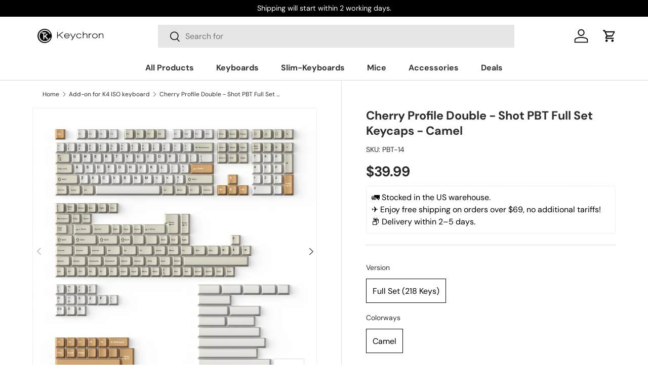

--- FILE ---
content_type: text/html; charset=utf-8
request_url: https://www.keychron.com/apps/reviews/products?url=https:/www.keychron.com/collections/add-on-for-k6-iso-keyboard-1/products/cherry-profile-double-shot-pbt-full-set-keycaps-camel
body_size: 1249
content:
 [ { "@context": "http://schema.org",  "@type": "ProductGroup",  "@id": "https://www.keychron.com/products/cherry-profile-double-shot-pbt-full-set-keycaps-camel#product_sp_schemaplus", "mainEntityOfPage": { "@type": "WebPage", "@id": "https://www.keychron.com/products/cherry-profile-double-shot-pbt-full-set-keycaps-camel#webpage_sp_schemaplus", "sdDatePublished": "2026-01-21T14:45+0800", "sdPublisher": { "@context": "http://schema.org", "@type": "Organization", "@id": "https://schemaplus.io", "name": "SchemaPlus App" } }, "additionalProperty": [    { "@type": "PropertyValue", "name" : "Tags", "value": [  "Accessory",  "KeycapLayoutSupport:100%",  "KeycapLayoutSupport:65%",  "KeycapLayoutSupport:75%",  "KeycapLayoutSupport:80%",  "KeycapLayoutSupport:96%",  "KeycapLayoutSupport:Other Layout",  "KeycapMaterial:Double-shot PBT",  "KeycapProfile:Cherry Profile",  "KeycapStandard:ANSI\u0026ISO",  "Shine-Through:No"  ] }   ,{"@type": "PropertyValue", "name" : "Version", "value": [  "Full Set (218 keys)"  ] }  ,{"@type": "PropertyValue", "name" : "Colorways", "value": [  "Camel"  ] }   ],     "brand": { "@type": "Brand", "name": "Z-Keycap Set",  "url": "https://www.keychron.com/collections/vendors?q=Z-Keycap%20Set"  },  "category":"Keycaps", "color": "", "depth":"", "height":"", "itemCondition":"http://schema.org/NewCondition", "logo":"", "manufacturer":"", "material": "", "model":"",  "hasVariant": [         { "@type" : "Product",  "name" : "Full Set (218 keys) \/ Camel",   "sku": "PBT-14",   "mpn": 40297446244441,   "image": "https://www.keychron.com/cdn/shop/files/Cherry_Profile_Double_-_Shot_PBT_Full_Set_Keycaps_-_Camel-1.jpg?v=1763952379&width=600",     "description": " \n\n\n\n\n\n\n\n\nTHIS KEYCAP SET DOES NOT INCLUDE THE KEYBOARD.\n\n\n\n\n This keycap set has all the keycaps you want for keyboards of any size and is fully compatible with almost all the layout keyboards (including the UK ISO layout).\n\n\n\n\n\n\n\n",  "offers": { "@type": "Offer", "url": "https://www.keychron.com/products/cherry-profile-double-shot-pbt-full-set-keycaps-camel?variant=40297446244441", "@id": "40297446244441",  "inventoryLevel": { "@type": "QuantitativeValue", "value": "51" },    "availability": "http://schema.org/InStock",     "price" : 39.99, "priceSpecification": [ { "@type": "UnitPriceSpecification", "price": 39.99, "priceCurrency": "USD" }  ],      "priceCurrency": "USD", "description": "USD-3999-$39.99-$39.99 USD-39.99", "priceValidUntil": "2030-12-21",    "shippingDetails": [  { "@type": "OfferShippingDetails", "shippingRate": { "@type": "MonetaryAmount",    "currency": "USD" }, "shippingDestination": { "@type": "DefinedRegion", "addressCountry": [  ] }, "deliveryTime": { "@type": "ShippingDeliveryTime", "handlingTime": { "@type": "QuantitativeValue", "minValue": "", "maxValue": "", "unitCode": "DAY" }, "transitTime": { "@type": "QuantitativeValue", "minValue": "", "maxValue": "", "unitCode": "DAY" } }  }  ],   "itemCondition":"http://schema.org/NewCondition",  "brand": { "@type": "Brand", "name": "Z-Keycap Set",  "url": "https://www.keychron.com/collections/vendors?q=Z-Keycap%20Set"  },  "seller": { "@type": "Organization", "name": "Keychron ", "@id": "https://www.keychron.com#organization_sp_schemaplus" } }   }    ],   "productGroupID":"7175177928793",  "productionDate":"", "purchaseDate":"", "releaseDate":"",  "review": [   ],   "sku": null,   "mpn": null,  "weight": { "@type": "QuantitativeValue", "unitCode": "LBR", "value": "" }, "width":"",    "description": " \n\n\n\n\n\n\n\n\nTHIS KEYCAP SET DOES NOT INCLUDE THE KEYBOARD.\n\n\n\n\n This keycap set has all the keycaps you want for keyboards of any size and is fully compatible with almost all the layout keyboards (including the UK ISO layout).\n\n\n\n\n\n\n\n",  "image": [      "https:\/\/www.keychron.com\/cdn\/shop\/files\/Cherry_Profile_Double_-_Shot_PBT_Full_Set_Keycaps_-_Camel-1.jpg?v=1763952379\u0026width=600"    ,"https:\/\/www.keychron.com\/cdn\/shop\/files\/Cherry_Profile_Double_-_Shot_PBT_Full_Set_Keycaps_-_Camel-2.jpg?v=1763952379\u0026width=600"    ,"https:\/\/www.keychron.com\/cdn\/shop\/files\/Cherry_Profile_Double_-_Shot_PBT_Full_Set_Keycaps_-_Camel-3.jpg?v=1763952379\u0026width=600"    ,"https:\/\/www.keychron.com\/cdn\/shop\/files\/Cherry_Profile_Double-Shot_PBT_Full_Set_Keycaps-Camel-4.jpg?v=1763952379\u0026width=600"    ,"https:\/\/www.keychron.com\/cdn\/shop\/files\/Cherry_Profile_Double-Shot_PBT_Full_Set_Keycaps-Camel-5.jpg?v=1763952379\u0026width=600"      ,"https:\/\/www.keychron.com\/cdn\/shop\/files\/Cherry_Profile_Double_-_Shot_PBT_Full_Set_Keycaps_-_Camel-1.jpg?v=1763952379\u0026width=600"    ], "name": "Cherry Profile Double - Shot PBT Full Set Keycaps - Camel", "url": "https://www.keychron.com/products/cherry-profile-double-shot-pbt-full-set-keycaps-camel" }      ,{ "@context": "http://schema.org", "@type": "BreadcrumbList", "name": "Keychron  Breadcrumbs Schema by SchemaPlus", "itemListElement": [  { "@type": "ListItem", "position": 1, "item": { "@id": "https://www.keychron.com/collections", "name": "Products" } }, { "@type": "ListItem", "position": 2, "item": { "@id": "https://www.keychron.com/collections/add-on-eligible-for-free-shipping-when-buy-together-with-keyboard", "name": "Add-on Eligible for Free Shipping When Buy Together with Keyboard" } },  { "@type": "ListItem", "position": 3, "item": { "@id": "https://www.keychron.com/products/cherry-profile-double-shot-pbt-full-set-keycaps-camel#breadcrumb_sp_schemaplus", "name": "Cherry Profile Double - Shot PBT Full Set Keycaps - Camel" } } ] }  ]

--- FILE ---
content_type: text/css
request_url: https://www.keychron.com/cdn/shop/t/41/assets/mega-menu-v2.css?v=121370435123906609991765005506
body_size: 2333
content:
.convx__desktop-mega-menu{display:block}.convx__mobile-mega-menu,.convx__menu-hamburger{display:none}@media only screen and (max-width: 768px){.convx__desktop-mega-menu{display:none}.convx__mobile-mega-menu,.convx__menu-hamburger{display:block}}.convx__desktop-mega-menu .main-nav__item--primary:hover:after,.convx__desktop-mega-menu .main-nav__item--primary.open:after{height:0;background-color:none;margin-top:0}.top-nav{background-color:#fff;padding:1rem 0}.top-nav ul{display:flex;justify-content:center;list-style:none}.nav-link{color:#333;padding:.5rem 1rem;text-decoration:none;font-weight:700}.nav-link.active{color:#f60}.mega-dropdown{display:none;position:absolute;top:100%;left:0;width:100%;background-color:#fff;padding:6rem;padding-top:0;z-index:10;flex-direction:column;height:calc((var(--viewport-height) - var(--header-end)) - 80px);overflow-y:auto;overscroll-behavior:contain;border-bottom:1px solid #e8e8e8}.mega-dropdown.open{display:flex}.mega-dropdown .flex{display:grid;grid-template-columns:repeat(8,1fr);grid-auto-rows:auto;gap:50px;row-gap:10px;max-width:1280px;width:100%;margin:0 auto}.convx__mega-menu-title{grid-column:span 6}.convx__mega-menu-nav-close{grid-column:span 2;cursor:pointer;align-self:center;background:#ff7b4b;padding:5px 10px;justify-self:center;border-radius:5px;margin-left:auto;color:#fff;font-weight:500}.main-nav__item--primary:hover,.main-nav__item--primary.open{box-shadow:inset 0 -2px #fe7b4b;transition:background .3s ease}.main-nav__item--primary:hover:after,.main-nav__item--primary.open:after{content:"";display:block;width:min(100%,62px);height:2px;background-color:#ff7b4b;margin-left:auto;margin-right:auto;margin-top:3px;border-radius:1000000px}.convx__mega-menu-right-section{grid-column:span 7}.convx__mega-menu-new-arrivals{grid-column:span 8}.category-list{list-style:none;padding:0;margin:0}.category-link{color:#c9c9c9;text-decoration:none;padding:0 10px;background:#f3f3f3;width:100%;border-radius:5px;min-width:300px;font-size:2.5rem;text-transform:capitalize;height:60px;display:flex;gap:15px;align-items:center}a.category-link.convx__find-a-keyboard img{max-width:30px}a.category-link.convx__find-a-keyboard{justify-content:center}.category-link img{height:100%;width:auto}.product-card img{width:90%;height:auto;margin:auto}ul.category-list li{margin-bottom:10px;width:100%}.category-link:hover,.category-link.active{background:#dfdfdf;color:#878686;transition:background .3s ease}a.convx__keyboard-type-item:hover{background:#dfdfdf;transition:background .3s ease}.convx__keyboard-size-item:hover img.convx__keyboard-size-image{opacity:1;transition:background .3s ease}.product-card{text-align:center}.convx__third-level-nav{display:none}.convx__third-level-nav.active{display:flex}.convx__third-level-nav{flex-direction:row;flex-wrap:wrap;justify-content:flex-start;gap:10px}.convx__second-level-nav .category-list{display:flex;flex-direction:column;align-items:flex-start;justify-content:center}.convx__nav-category-highlights{height:60px;width:100%;background:#f3f3f3;border-radius:5px;padding:0 15px;display:grid;grid-template-columns:repeat(5,minmax(150px,1fr));grid-auto-rows:auto;gap:15px;overflow:auto;-ms-overflow-style:none;scrollbar-width:none;padding-right:var(--scrollbar-width)}a.category-link.convx__find-a-keyboard span{font-size:1.5rem;color:#000;font-weight:600}.highlight-item{display:flex;justify-content:flex-start;gap:10px;align-items:center;text-align:left;-webkit-user-select:none;user-select:none;cursor:grab}.highlight-item span{-webkit-user-select:none;user-select:none}.convx__nav-product-tint{border-radius:20px;position:absolute;width:100%;height:100%;background:#f3f3f3;z-index:-1;bottom:0}.convx__product-link:nth-child(1) .convx__nav-product-tint,.convx__product-link:nth-child(2) .convx__nav-product-tint,.convx__product-link:nth-child(3) .convx__nav-product-tint{height:60%}.product-card{padding:10px}.convx__product-link{position:relative;display:flex;align-items:flex-end;justify-content:center}.convx__mega-menu-product-desc-container p{margin:0}.convx__nav-product-list{display:grid;grid-template-columns:repeat(15,1fr);grid-auto-rows:auto;gap:10px;width:100%}.convx__product-link:nth-child(1),.convx__product-link:nth-child(2),.convx__product-link:nth-child(3){grid-column:span 5;min-height:250px}.convx__product-link:nth-child(1) .product-card,.convx__product-link:nth-child(2) .product-card,.convx__product-link:nth-child(3) .product-card{padding-bottom:40px}.product-card.view-all p{margin:0}a.convx__menu-item.new-arrivals{height:150px;display:grid;grid-template-columns:repeat(2,1fr)}a.convx__menu-item.new-arrivals div:first-child{display:flex;flex-direction:column;justify-content:space-around;height:100%;align-items:flex-start}.convx__product-link:nth-child(n+4){grid-column:span 3}.convx__nav-product-list>.convx__product-link:nth-child(n+4){grid-template-columns:repeat(5,1fr);min-height:250px}.convx__product-link{text-align:center;text-decoration:none;color:inherit}.product-card{border-radius:8px;padding:15px;display:flex;flex-wrap:wrap;flex-direction:column;align-items:center;height:100%;justify-content:flex-end}.convx__product-link:not(.convx__last-product-card):hover:not(.convx__product-link-container) .convx__nav-product-tint{background:#dfdfdf;transition:background .3s ease}.convx__product-link.convx__product-link-container .find-the-best-keyboard:hover .convx__nav-product-tint{background:#dfdfdf;transition:background .3s ease}.product-card.view-all svg{margin-bottom:70px;width:5rem;height:5rem}.product-card.view-all{justify-content:end}img.convx__buying-guides-image{position:absolute;z-index:0;top:50%;left:50%;transform:translate(-50%,-50%);opacity:.5}a.convx__last-product-card-1:hover img.convx__buying-guides-image{opacity:1;transition:background .3s ease}.convx__buying-guides svg{height:5rem;width:5rem}a.convx__last-product-card-2:hover .convx__nav-product-tint{background:#dfdfdf;transition:background .3s ease}a.convx__last-product-card-1:hover .convx__buying-guides{color:#fff;transition:background .3s ease}.convx__buying-guides{position:absolute;z-index:1;padding:5px 10px}.convx__buying-guides p{margin-top:10px;text-align:start;font-size:12px}.convx__buying-guides div{display:flex;align-items:center;justify-content:flex-start;flex-direction:row;text-align:left}.convx__product-link.convx__last-product-card .convx__last-product-card-1{grid-row:span 2;height:100%;position:relative;overflow:hidden;border-radius:20px}.convx__mega-menu-product-desc-container .product-title{font-size:16px;margin:0}p.product-title-desc{color:#808085;font-size:14px}.highlight-item span{font-weight:500}.convx__third-level-nav.convx__find-keyboard-container{flex-direction:column;justify-content:center;align-items:center}.convx__keyboard-size{display:grid;grid-template-columns:repeat(3,1fr);grid-auto-rows:auto;gap:10px;width:100%}a.convx__keyboard-size-item{position:relative;max-height:150px;overflow:hidden;display:flex;justify-content:center;align-items:center;background:#f3f3f3;padding:15px;border-radius:15px}.convx__keyboard-size-title{position:absolute;top:50%;left:50%;transform:translate(-50%,-50%);font-size:3rem;color:#fff;font-weight:500}img.convx__keyboard-size-image{object-fit:cover;opacity:.5}.convx__keyboard-type{display:grid;grid-template-columns:repeat(4,1fr);grid-auto-rows:auto;gap:10px;width:100%;margin-top:30px}a.convx__keyboard-type-item{display:flex;justify-content:space-between;padding:15px;background:#f3f3f3;border-radius:10px;gap:10px;align-items:center}.convx__keyboard-type-title{text-wrap:wrap;font-weight:500}.convx__keyboard-type-header{grid-column:span 4}.convx__product-link.convx__last-product-card{display:grid;grid-template-rows:repeat(3,1fr);grid-template-columns:1fr!important;row-gap:5px}.convx__product-link.convx__last-product-card .convx__last-product-card-1{grid-row:span 2}.convx__product-link.convx__last-product-card a{height:100%}a.convx__last-product-card-2{position:relative;height:100%;display:flex;flex-direction:row;justify-content:center;align-items:center}.convx__product-link.convx__last-product-card .convx__last-product-card-1{grid-row:span 2;justify-content:flex-start;height:100%;position:relative;background:#f3f3f3}a.convx__keyboard-type-item img{width:30px}.convx__product-link.convx__last-product-card .convx__nav-product-tint{height:100%}a.convx__all-product-series-tab{font-size:10px;background:#dfdfdf;border-radius:15px;padding:3px 10px}a.convx__all-product-series-tab:hover{background:#fff;transition:background .3s ease}.no-scroll{overflow:hidden;padding-right:var(--scrollbar-width)}@media only screen and (max-width: 1280px){.convx__keyboard-type{grid-template-columns:repeat(3,1fr)}.convx__keyboard-type-header{grid-column:span 3}.convx__nav-product-list{grid-template-columns:repeat(12,1fr)}.convx__product-link:nth-child(1),.convx__product-link:nth-child(2){grid-column:span 6}.convx__product-link:nth-child(3) .convx__nav-product-tint{height:100%}.convx__product-link:nth-child(3),.convx__product-link:nth-child(n+4){grid-column:span 4}}@media only screen and (max-width: 950px){.convx__product-link:nth-child(3),.convx__product-link:nth-child(n+4){grid-column:span 6}.convx__keyboard-size,.convx__keyboard-type{grid-template-columns:repeat(2,1fr)}.convx__keyboard-type-header{grid-column:span 2}}.convx__mega-menu-new-arrivals .glide{width:100%;margin:0 auto}.convx__mega-menu-new-arrivals .glide__slides{display:flex}.convx__mega-menu-new-arrivals .glide__slide{position:relative;overflow:hidden;border-radius:8px;text-align:center}.convx__mega-menu-new-arrivals .glide__arrows button{background:#333;color:#fff;border:none;padding:8px 12px;border-radius:4px;cursor:pointer;transition:background .3s ease}.convx__mega-menu-new-arrivals .glide__arrows button:hover{background:#555}.category-link img{max-width:60px;height:auto}a.convx__product-link.view-all .convx__nav-product-tint{height:100%}.convx__all-product-related-container{width:100%;display:flex;gap:5px}a.convx__all-product-series-tab{font-size:12px;background:#dfdfdf;border-radius:15px;padding:5px 10px;font-weight:500}.convx__mega-menu-new-arrivals .glide__track{box-shadow:inset -10px 0 10px -15px #0000004d}body #ShopifyChat,body #launcher{z-index:31!important}#menu-hamburger{font-size:2rem;cursor:pointer}button#menu-hamburger span{display:flex;justify-content:center;align-items:center}.convx__drawer{border-top:2px solid #E6E6E6;position:fixed;top:var(--convx-header-spacing);left:0;width:100%;height:100%;background:#fff;z-index:3000000000;transform:translate(100%);transition:transform .3s ease;padding:10px 20px 40px;overflow-y:auto;overscroll-behavior:contain;height:calc(100vh - var(--convx-header-spacing))}a.convx__menu-item.convx__find-a-keyboard{justify-content:center;gap:30px}a.convx__menu-item.popular img{position:absolute;top:50%;right:50%;transform:translate(50%,-50%);width:100%}a.convx__menu-item.popular div{width:100%;height:100%;position:absolute;top:50%;right:50%;transform:translate(50%,-50%);background:#f3f3f3;opacity:.5}a.convx__menu-item.popular span{width:100%;height:100%;text-align:center;align-content:center;color:#fff;font-size:4rem;position:absolute;top:50%;right:50%;transform:translate(50%,-50%)}a.convx__menu-item.popular span{width:100%;height:100%;text-align:center;align-content:center;color:#fff;font-size:4rem}.mobile-product-card{min-height:100px}.convx__drawer-open{transform:translate(0)}.convx__drawer[data-stack=true]{transform:translate(0);z-index:calc(var(--stack-index, 1) * 10)}.convx__drawer-close{display:block;background:none;border:none;font-size:1.5rem;cursor:pointer;padding:1rem;text-align:right}.convx__menu-list{list-style:none;padding:0;margin:0}.convx__menu-item{cursor:pointer;text-align:left;width:100%;font-size:14px;height:70px;border-radius:10px;display:flex;align-items:center;justify-content:space-between;position:relative;background:#f3f3f3;overflow:hidden;margin-top:10px}.menu-item__image{background:#fff;background:linear-gradient(90deg,#fffffff3 17%,#ffffffbd 68%,#fff0)}.convx__menu-item.convx__first-level.toggle-drawer img{width:100%}.convx__menu-item:hover{background:#f1f1f1}.convx__dropdown{list-style:none;background:#f3f3f3;margin:0;border-bottom-left-radius:10px;border-bottom-right-radius:10px;opacity:0;transform:translateY(-10px);max-height:0;overflow:hidden;transition:opacity .5s ease-in-out,transform .5s ease-in-out,max-height .5s ease-in-out,padding .5s ease-in-out}.convx__dropdown.open{margin-bottom:10px;opacity:1;transform:translateY(0);max-height:20000px}.convx__dropdown .glide{padding:1rem}.convx__menu-item.convx__third-level{border-top:1px solid #DEDEDE;border-radius:0;padding:1rem;display:flex;align-items:center;justify-content:space-between}.convx__third-level-img{display:flex;align-items:center;justify-content:center;gap:5px}.convx__menu-item div:not(.convx__third-level-img){display:flex;flex-direction:row;align-items:center;gap:5px}.convx__dropdown a{display:block;padding:.5rem 1rem;text-decoration:none;color:#333}.convx__dropdown a:hover{background:#f1f1f1}.convx__mobile-mega-menu-product-desc-container p{margin:0;text-wrap:auto;font-size:12px;text-align:center}.convx__menu-item.convx__second-level.toggle-dropdown.active{border-radius:10px 10px 0 0}.convx__nav-mobile-category-highlights .highlight-item{max-width:25px}.convx__nav-mobile-category-highlights .highlight-item img{opacity:.3}.convx__menu-item:not(.convx__first-level) span.menu-item__icon{transform:rotateX(0);transition:transform .3s ease-in-out}.convx__menu-item:not(.convx__first-level).active span.menu-item__icon{transform:rotateX(180deg);transition:transform .3s ease-in-out}.mobile-product-card{width:100%;display:flex;flex-direction:column;justify-content:space-around;align-items:center;height:100%}.convx__mobile-mega-menu-product-desc-container p.product-title-desc{font-size:10px}a.convx__mobile-product-link{display:flex;flex-direction:column;justify-content:center;align-items:center;padding:0 10px 0 0}.mobile-product-card{width:100%}.convx__menu-item.convx__second-level.toggle-dropdown div{display:flex;align-items:center;gap:10px}.menu-item__content{width:100%;display:flex;align-items:center;justify-content:space-between;z-index:1;height:100%;padding:1rem}.convx__menu-item:not(.convx__first-level):not(.convx__third-level){padding:1rem}.convx__menu-item.convx__first-level .menu-item__icon svg{fill:#fff!important}.menu-item__image{position:absolute;top:50%;right:50%;transform:translate(50%,-50%);width:110%}@media (min-width: 1024px){.main-products-grid__filters{height:calc((var(--viewport-height) - var(--header-end)) - 15px);overflow:auto;position:sticky;top:calc(var(--header-end) + 10px)}}.convx__desktop-mega-menu .convx__mega-menu-new-arrivals convx-menu-slider .convx__nav-product-tint{height:60%}.convx__desktop-mega-menu .convx__mega-menu-new-arrivals convx-menu-slider .convx__product-link{width:23%;margin-right:10px;min-height:250px}.convx__desktop-mega-menu .convx__mega-menu-new-arrivals convx-menu-slider .product-card img{max-height:150px}.convx__mega-menu-new-arrivals{min-height:300px}convx-menu-slider{display:block;width:100%}convx-menu-slider .flickity-slider{display:flex!important}convx-menu-slider .flickity-slider>*{flex-shrink:0;width:auto}.convx__product-link-container.convx__product-link.view-all{display:flex;flex-direction:column;gap:10px}a.find-the-best-keyboard{position:relative;width:100%;height:100%}a.find-the-best-keyboard .product-card.view-all svg{margin-bottom:0}a.find-the-best-keyboard .product-card.view-all{padding:22px 16px 23px}a.find-the-best-keyboard .product-card.view-all svg{margin-bottom:0;width:32px;height:32px}
/*# sourceMappingURL=/cdn/shop/t/41/assets/mega-menu-v2.css.map?v=121370435123906609991765005506 */


--- FILE ---
content_type: text/css
request_url: https://www.keychron.com/cdn/shop/t/41/assets/swatches.css?v=141763108284779531341764921775
body_size: -231
content:
@charset "UTF-8";[data-swatch=red]{--swatch-color:#CC4B67}[data-swatch=black]{--swatch-color:#000}[data-swatch=white]{--swatch-color:#FFFFF0}[data-swatch=blue]{--swatch-color:#5479C7}[data-swatch=green]{--swatch-color:#53994C}[data-swatch=brown]{--swatch-color:#964B00}[data-swatch="carbon black"]{--swatch-color:#4A4A4A}[data-swatch="shell white"]{--swatch-color:#FFFAFA}[data-swatch="sliver grey"]{--swatch-image: linear-gradient(to bottom right, #, # 50%, #d3d3d3 50%, #d3d3d3) }[data-swatch="frosted black (translucent)"]{--swatch-color:#757D8A}[data-swatch="carbon black (non-transparent)"]{--swatch-color:#4A4A4A}[data-swatch="space gray"]{--swatch-color:#737573}[data-swatch="retro blue"]{--swatch-color:#77A5B5}[data-swatch="retro red"]{--swatch-color:#BA6170}[data-swatch="ivory white"]{--swatch-color:#FAF2F5}[data-swatch="black (iso-nordic)"],[data-swatch="black (iso-de)"],[data-swatch="black (iso-uk)"]{--swatch-color:#000}[data-swatch="black (iso-swiss)"],[data-swatch="carbon black - a"],[data-swatch="carbon black - b"]{--swatch-color:#4A4A4A}[data-swatch=purple]{--swatch-color:#ee82ee}[data-swatch=cyber]{--swatch-color:#006400}[data-swatch="dark master"]{--swatch-color:#000}[data-swatch="down master"]{--swatch-color:#F5F5DC}[data-swatch="cyber (iso-de)"],[data-swatch="cyber (iso-uk)"],[data-swatch="cyber (iso-nordic)"],[data-swatch="cyber (iso-swiss)"]{--swatch-color:#006400}
/*# sourceMappingURL=/cdn/shop/t/41/assets/swatches.css.map?v=141763108284779531341764921775 */


--- FILE ---
content_type: text/javascript; charset=utf-8
request_url: https://www.keychron.com/collections/add-on-for-k6-iso-keyboard-1/products/cherry-profile-double-shot-pbt-full-set-keycaps-camel.js
body_size: 882
content:
{"id":7175177928793,"title":"Cherry Profile Double - Shot PBT Full Set Keycaps - Camel","handle":"cherry-profile-double-shot-pbt-full-set-keycaps-camel","description":"\u003cp\u003e \u003c\/p\u003e\n\u003cdiv\u003e\n\u003cdiv class=\"product-single__description rte\" itemprop=\"description\"\u003e\n\u003cdiv\u003e\n\u003cmeta charset=\"utf-8\"\u003e\n\u003cdiv data-container=\"true\" class=\"sc-pZopv bjKdkd pf-d4d03708\" data-pf-type=\"Section\"\u003e\n\u003cdiv class=\"sc-pQQXS iWCqut\"\u003e\n\u003cdiv class=\"sc-qPjXN eYzxUD pf-24ef306b pf-r pf-r-align--cm\" data-pf-type=\"Row\"\u003e\n\u003cdiv class=\"sc-pbYdQ jklmHY pf-c pf-c-xs--12 pf-c-sm--12 pf-c-md--12 pf-c-lg--12\"\u003e\n\u003cdiv class=\"sc-pkUyL fTyjzF pf-6400dd47\" data-pf-type=\"Column\"\u003e\u003cspan style=\"color: #ff2a00;\"\u003eTHIS KEYCAP SET DOES NOT INCLUDE THE KEYBOARD.\u003cbr\u003e\u003cbr\u003e\u003cbr\u003e\u003c\/span\u003e\u003c\/div\u003e\n\u003cdiv class=\"sc-pkUyL fTyjzF pf-6400dd47\" data-pf-type=\"Column\"\u003e\n\u003cspan style=\"color: #ff2a00;\"\u003e\u003c\/span\u003e\u003cbr\u003e\n\u003c\/div\u003e\n\u003cdiv class=\"sc-pkUyL fTyjzF pf-6400dd47\" data-pf-type=\"Column\"\u003e\n\u003cmeta charset=\"utf-8\"\u003e \u003cspan style=\"color: #ff2a00;\"\u003eThis keycap set has all the keycaps you want for keyboards of any size and is fully compatible with almost all the layout keyboards (including the UK ISO layout).\u003c\/span\u003e\n\u003c\/div\u003e\n\u003c\/div\u003e\n\u003c\/div\u003e\n\u003c\/div\u003e\n\u003c\/div\u003e\n\u003c\/div\u003e\n\u003c\/div\u003e\n\u003c\/div\u003e","published_at":"2022-10-28T16:07:48+08:00","created_at":"2022-10-24T12:22:15+08:00","vendor":"Z-Keycap Set","type":"Keycaps","tags":["Accessory","KeycapLayoutSupport:100%","KeycapLayoutSupport:65%","KeycapLayoutSupport:75%","KeycapLayoutSupport:80%","KeycapLayoutSupport:96%","KeycapLayoutSupport:Other Layout","KeycapMaterial:Double-shot PBT","KeycapProfile:Cherry Profile","KeycapStandard:ANSI\u0026ISO","Shine-Through:No"],"price":3999,"price_min":3999,"price_max":3999,"available":true,"price_varies":false,"compare_at_price":3999,"compare_at_price_min":3999,"compare_at_price_max":3999,"compare_at_price_varies":false,"variants":[{"id":40297446244441,"title":"Full Set (218 keys) \/ Camel","option1":"Full Set (218 keys)","option2":"Camel","option3":null,"sku":"PBT-14","requires_shipping":true,"taxable":true,"featured_image":{"id":34944835682393,"product_id":7175177928793,"position":1,"created_at":"2025-11-24T10:16:22+08:00","updated_at":"2025-11-24T10:46:19+08:00","alt":"Cherry_Profile_Double_-_Shot_PBT_Full_Set_Keycaps_-_Camel-1","width":2000,"height":2000,"src":"https:\/\/cdn.shopify.com\/s\/files\/1\/0059\/0630\/1017\/files\/Cherry_Profile_Double_-_Shot_PBT_Full_Set_Keycaps_-_Camel-1.jpg?v=1763952379","variant_ids":[40297446244441]},"available":true,"name":"Cherry Profile Double - Shot PBT Full Set Keycaps - Camel - Full Set (218 keys) \/ Camel","public_title":"Full Set (218 keys) \/ Camel","options":["Full Set (218 keys)","Camel"],"price":3999,"weight":434,"compare_at_price":3999,"inventory_management":"shopify","barcode":null,"featured_media":{"alt":"Cherry_Profile_Double_-_Shot_PBT_Full_Set_Keycaps_-_Camel-1","id":27044686954585,"position":1,"preview_image":{"aspect_ratio":1.0,"height":2000,"width":2000,"src":"https:\/\/cdn.shopify.com\/s\/files\/1\/0059\/0630\/1017\/files\/Cherry_Profile_Double_-_Shot_PBT_Full_Set_Keycaps_-_Camel-1.jpg?v=1763952379"}},"quantity_rule":{"min":1,"max":null,"increment":1},"quantity_price_breaks":[],"requires_selling_plan":false,"selling_plan_allocations":[]}],"images":["\/\/cdn.shopify.com\/s\/files\/1\/0059\/0630\/1017\/files\/Cherry_Profile_Double_-_Shot_PBT_Full_Set_Keycaps_-_Camel-1.jpg?v=1763952379","\/\/cdn.shopify.com\/s\/files\/1\/0059\/0630\/1017\/files\/Cherry_Profile_Double_-_Shot_PBT_Full_Set_Keycaps_-_Camel-2.jpg?v=1763952379","\/\/cdn.shopify.com\/s\/files\/1\/0059\/0630\/1017\/files\/Cherry_Profile_Double_-_Shot_PBT_Full_Set_Keycaps_-_Camel-3.jpg?v=1763952379","\/\/cdn.shopify.com\/s\/files\/1\/0059\/0630\/1017\/files\/Cherry_Profile_Double-Shot_PBT_Full_Set_Keycaps-Camel-4.jpg?v=1763952379","\/\/cdn.shopify.com\/s\/files\/1\/0059\/0630\/1017\/files\/Cherry_Profile_Double-Shot_PBT_Full_Set_Keycaps-Camel-5.jpg?v=1763952379"],"featured_image":"\/\/cdn.shopify.com\/s\/files\/1\/0059\/0630\/1017\/files\/Cherry_Profile_Double_-_Shot_PBT_Full_Set_Keycaps_-_Camel-1.jpg?v=1763952379","options":[{"name":"Version","position":1,"values":["Full Set (218 keys)"]},{"name":"Colorways","position":2,"values":["Camel"]}],"url":"\/products\/cherry-profile-double-shot-pbt-full-set-keycaps-camel","media":[{"alt":"Cherry_Profile_Double_-_Shot_PBT_Full_Set_Keycaps_-_Camel-1","id":27044686954585,"position":1,"preview_image":{"aspect_ratio":1.0,"height":2000,"width":2000,"src":"https:\/\/cdn.shopify.com\/s\/files\/1\/0059\/0630\/1017\/files\/Cherry_Profile_Double_-_Shot_PBT_Full_Set_Keycaps_-_Camel-1.jpg?v=1763952379"},"aspect_ratio":1.0,"height":2000,"media_type":"image","src":"https:\/\/cdn.shopify.com\/s\/files\/1\/0059\/0630\/1017\/files\/Cherry_Profile_Double_-_Shot_PBT_Full_Set_Keycaps_-_Camel-1.jpg?v=1763952379","width":2000},{"alt":"Cherry_Profile_Double_-_Shot_PBT_Full_Set_Keycaps_-_Camel-2","id":27044686921817,"position":2,"preview_image":{"aspect_ratio":1.0,"height":2000,"width":2000,"src":"https:\/\/cdn.shopify.com\/s\/files\/1\/0059\/0630\/1017\/files\/Cherry_Profile_Double_-_Shot_PBT_Full_Set_Keycaps_-_Camel-2.jpg?v=1763952379"},"aspect_ratio":1.0,"height":2000,"media_type":"image","src":"https:\/\/cdn.shopify.com\/s\/files\/1\/0059\/0630\/1017\/files\/Cherry_Profile_Double_-_Shot_PBT_Full_Set_Keycaps_-_Camel-2.jpg?v=1763952379","width":2000},{"alt":"Cherry_Profile_Double_-_Shot_PBT_Full_Set_Keycaps_-_Camel-3","id":27044686889049,"position":3,"preview_image":{"aspect_ratio":1.0,"height":2000,"width":2000,"src":"https:\/\/cdn.shopify.com\/s\/files\/1\/0059\/0630\/1017\/files\/Cherry_Profile_Double_-_Shot_PBT_Full_Set_Keycaps_-_Camel-3.jpg?v=1763952379"},"aspect_ratio":1.0,"height":2000,"media_type":"image","src":"https:\/\/cdn.shopify.com\/s\/files\/1\/0059\/0630\/1017\/files\/Cherry_Profile_Double_-_Shot_PBT_Full_Set_Keycaps_-_Camel-3.jpg?v=1763952379","width":2000},{"alt":"Cherry Profile Double-Shot PBT Full Set Keycaps-Camel-4","id":26960728981593,"position":4,"preview_image":{"aspect_ratio":1.0,"height":2000,"width":2000,"src":"https:\/\/cdn.shopify.com\/s\/files\/1\/0059\/0630\/1017\/files\/Cherry_Profile_Double-Shot_PBT_Full_Set_Keycaps-Camel-4.jpg?v=1763952379"},"aspect_ratio":1.0,"height":2000,"media_type":"image","src":"https:\/\/cdn.shopify.com\/s\/files\/1\/0059\/0630\/1017\/files\/Cherry_Profile_Double-Shot_PBT_Full_Set_Keycaps-Camel-4.jpg?v=1763952379","width":2000},{"alt":"Cherry Profile Double-Shot PBT Full Set Keycaps-Camel-5","id":26960729014361,"position":5,"preview_image":{"aspect_ratio":1.0,"height":2000,"width":2000,"src":"https:\/\/cdn.shopify.com\/s\/files\/1\/0059\/0630\/1017\/files\/Cherry_Profile_Double-Shot_PBT_Full_Set_Keycaps-Camel-5.jpg?v=1763952379"},"aspect_ratio":1.0,"height":2000,"media_type":"image","src":"https:\/\/cdn.shopify.com\/s\/files\/1\/0059\/0630\/1017\/files\/Cherry_Profile_Double-Shot_PBT_Full_Set_Keycaps-Camel-5.jpg?v=1763952379","width":2000}],"requires_selling_plan":false,"selling_plan_groups":[]}

--- FILE ---
content_type: text/json
request_url: https://conf.config-security.com/model
body_size: 86
content:
{"title":"recommendation AI model (keras)","structure":"release_id=0x3b:22:75:78:44:4a:27:3b:44:71:38:43:20:7a:72:3c:56:35:78:6b:4e:7d:49:64:21:3a:7b:51:75;keras;ectv4q8on302i3cpxg16ftt4cxugcalftaigqpbey8thz61yfsjg9t07menxm15tmpyf3oeu","weights":"../weights/3b227578.h5","biases":"../biases/3b227578.h5"}